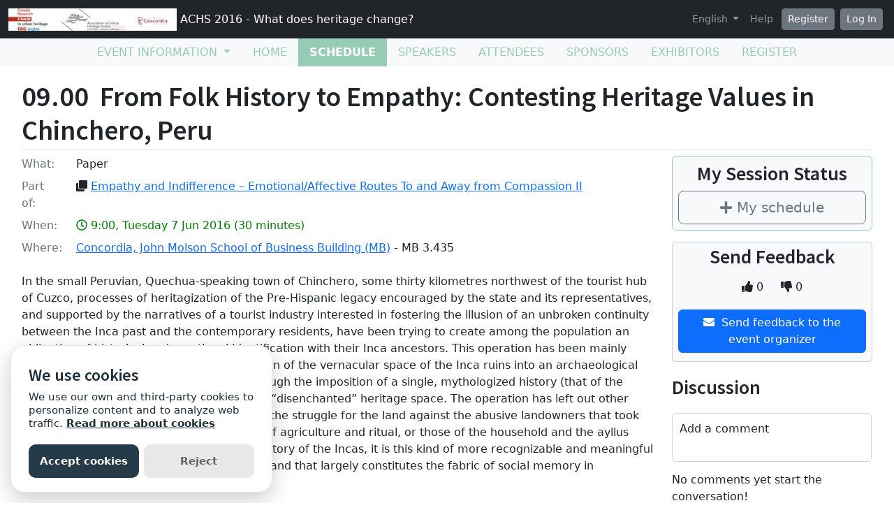

--- FILE ---
content_type: text/html; charset=utf-8
request_url: https://sites.grenadine.uqam.ca/sites/patrimoine/en/ACHS2016/schedule/866/09%2000%C2%A0%C2%A0From%20Folk%20History%20to%20Empathy%3A%20Contesting%20Heritage%20Values%20in%20Chinchero%2C%20Peru?view_setting=list
body_size: 22382
content:
<!DOCTYPE html>
<html lang="en">
  <head>
    <meta charset="utf-8">
<meta name="viewport" content="width=device-width, initial-scale=1.0">
<link rel="shortcut icon" type="image/ico" href="/sites/favicon.ico" />

<meta name="description" content="">
  <meta property="og:image" content="https://cust-images.grenadine.co/imgproxy/fit/375/375/sm/1/aHR0cHM6Ly9zMy5hbWF6b25hd3MuY29tL3B1YmxpYy5ncmVuYWRpbmUuY28vZ2xvYmFsLzQ0My83Mi8yODM2ODFkMS1hMTdlLTQ0MWEtODE5MC0wNDRjMDg2NTk4NWMuanBn.jpg"/>
<meta name="grenadine-event-type" content="sites"/>
<meta name="csrf-param" content="authenticity_token" />
<meta name="csrf-token" content="Ps8dfg-VM9epUQWxCdX0NleTrSglDE5zLTn0usKo7-vR_QIrxiEOMtQ_-BMraa_PcaKWC7WeCkea5UpBx-RwyQ" />


<link rel="canonical" href="https://sites.grenadine.uqam.ca/sites/patrimoine/en/ACHS2016/schedule/866">
<link rel="image_src" href="https://cust-images.grenadine.co/imgproxy/fit/375/375/sm/1/aHR0cHM6Ly9zMy5hbWF6b25hd3MuY29tL3B1YmxpYy5ncmVuYWRpbmUuY28vZ2xvYmFsLzQ0My83Mi8yODM2ODFkMS1hMTdlLTQ0MWEtODE5MC0wNDRjMDg2NTk4NWMuanBn.jpg"/>

<!-- javascript files -->
  <script src="https://cdnjs.cloudflare.com/ajax/libs/jquery/1.11.0/jquery.js"></script>
  <script src="https://cdnjs.cloudflare.com/ajax/libs/jqueryui/1.11.0/jquery-ui.min.js"></script>
<script src="https://cdnjs.cloudflare.com/ajax/libs/select2/3.5.4/select2.min.js"></script>
<script src="https://cdnjs.cloudflare.com/ajax/libs/popper.js/2.11.5/umd/popper.min.js"></script>
<script src="https://cdnjs.cloudflare.com/ajax/libs/bootstrap/5.2.0/js/bootstrap.bundle.min.js"></script>
<script src="https://cdnjs.cloudflare.com/ajax/libs/moment.js/2.29.1/moment-with-locales.min.js"></script>
<script src="https://cdnjs.cloudflare.com/ajax/libs/moment-timezone/0.5.32/moment-timezone-with-data-10-year-range.js"></script>
<script src="https://cdn.jsdelivr.net/npm/underscore@1.13.4/underscore-umd-min.js"></script>
<script src="https://cdnjs.cloudflare.com/ajax/libs/video.js/7.9.5/video.min.js"></script>
<script src="https://cdnjs.cloudflare.com/ajax/libs/videojs-contrib-hls/5.15.0/videojs-contrib-hls.min.js"></script>
<script src="https://cdnjs.cloudflare.com/ajax/libs/videojs-youtube/2.6.1/Youtube.min.js"></script>
<script src="https://cdn.jsdelivr.net/npm/js-cookie@2/src/js.cookie.min.js"></script>
<script src="https://cdnjs.cloudflare.com/ajax/libs/mark.js/8.11.1/jquery.mark.min.js"></script>
<script src="https://cdnjs.cloudflare.com/ajax/libs/sticky-kit/1.1.3/sticky-kit.min.js"></script>
<script src="https://cdnjs.cloudflare.com/ajax/libs/jquery.countdown/2.2.0/jquery.countdown.min.js"></script>
<script src="https://cdnjs.cloudflare.com/ajax/libs/corejs-typeahead/1.3.1/typeahead.bundle.min.js"></script>
<script src="https://static.grenadine.co/fontawesome5/js/all.min.js" data-cfasync="false"></script>
<script src="https://cdnjs.cloudflare.com/ajax/libs/backbone.js/1.4.1/backbone-min.js"></script>
<script src="https://cdnjs.cloudflare.com/ajax/libs/backbone.marionette/1.7.4/backbone.marionette.min.js"></script>
<script src="https://cdnjs.cloudflare.com/ajax/libs/backbone-forms/0.14.1/backbone-forms.min.js"></script>
<script src="https://cdnjs.cloudflare.com/ajax/libs/backbone-forms/0.14.1/editors/list.min.js"></script>

<script src="https://prodstatic.grenadine.co/sites/assets/application-be92048352c03e3a348ce25e0e1db7fd5cfca72e5f57d12b15d4b8eba013e6c3.js"></script>

  <script type='text/javascript'>
    //<![CDATA[
    window._auth_token_name = "#{request_forgery_protection_token}";
    window._auth_token = "#{form_authenticity_token}";
    //]]>
  </script>

<script type='text/javascript'>
  jQuery(document).ready(function() {
    moment.locale("en");
  });
</script>


<script src="https://static.grenadine.co/js/v1310uppy-20230511.min.js"></script>
<link href="https://static.grenadine.co/css/v1310uppy-20230511.min.css" rel="stylesheet"> 


<!-- stylesheets and other CSS -->
<link href="https://cdnjs.cloudflare.com/ajax/libs/select2/3.5.4/select2.min.css" rel="stylesheet"></link>
<link href="https://cdnjs.cloudflare.com/ajax/libs/select2-bootstrap-css/1.4.6/select2-bootstrap.min.css" rel="stylesheet"></link>
<link href="https://cdnjs.cloudflare.com/ajax/libs/bootstrap/5.2.0/css/bootstrap.min.css" rel="stylesheet"></link>
<link href="https://cdnjs.cloudflare.com/ajax/libs/video.js/7.9.5/video-js.min.css" rel="stylesheet"></link>
<link href='https://fonts.googleapis.com/css?family=Source+Sans+Pro:400,600,900' rel='stylesheet' type='text/css'>
<link rel="stylesheet" href="https://prodstatic.grenadine.co/sites/assets/application-7abb68f66fa3055b80ef00cc7fa9dd4e01abf579ac345711ee721cc173c956ba.css" media="all" />


  <style id="badgebook-css" type="text/css">
    #badgebook-nav-item, #badge-nav-item, #person-badgebook, #person-badge {
      display: none;
    }
  </style>
  <style id="participation-points-css" type="text/css">
    .participation-points-badge {
      display: none;
    }
  </style>

<title>09.00  From Folk History to Empathy: Contesting Heritage Values in Chinchero, Peru | Schedule | ACHS 2016 - What does heritage change?</title>

        <script src="https://cdn.jsdelivr.net/gh/manucaralmo/GlowCookies@3.1.7/src/glowCookies.min.js"></script>
  <script>
    glowCookies.start('en', { 
      style: 1,
      analytics: 'G-6TKJ9WVS3W',
      policyLink: 'https://grenadine.co/cookie-policy/',
      hideAfterClick: true
    });
  </script>

    
    
    <script src="https://prodstatic.grenadine.co/sites/vite/assets/application-DBfCPIOZ.js" crossorigin="anonymous" type="module"></script>
    <!--
      If using a TypeScript entrypoint file:
        vite_typescript_tag 'application'

      If using a .jsx or .tsx entrypoint, add the extension:
        vite_javascript_tag 'application.jsx'

      Visit the guide for more information: https://vite-ruby.netlify.app/guide/rails
    -->

  </head>
  <body lang="en" data-spy="scroll" data-target=".sidebar-nav" class="body_patrimoine-achs2016 uqam-ca">
    <a href="#main-screen-container" class="skip-to-main-content fw-bold text-decoration-none">Skip to main page content</a>
      <nav class="navbar navbar-expand-lg navbar-dark bg-dark sticky-lg-top" id="general-nav" style="z-index: 1002;">
  <div class="container-fluid flex-column flex-lg-row align-items-start align-items-lg-center">
    <a class="navbar-brand fs-6 text-truncate mw-100" href="/sites/patrimoine/en/ACHS2016/?view_setting=list" id="event-logo-href">
        <img src="https://cust-images.grenadine.co/imgproxy/fit/256/256/sm/1/aHR0cHM6Ly9zMy5hbWF6b25hd3MuY29tL3B1YmxpYy5ncmVuYWRpbmUuY28vZ2xvYmFsLzQ0My83Mi8yODM2ODFkMS1hMTdlLTQ0MWEtODE5MC0wNDRjMDg2NTk4NWMuanBn.jpg" alt="event logo" />
      ACHS 2016 - What does heritage change?
    </a>
    <div id='organizer-edit-button-wrapper'></div>
    <button class="navbar-toggler my-1" type="button" data-bs-toggle="collapse" data-bs-target="#general-nav-collapse-toggler" aria-controls="general-nav-collapse-toggler" aria-expanded="false" aria-label="Toggle navigation">
      <span class="navbar-toggler-icon"></span>
    </button>
    <div class="collapse navbar-collapse justify-content-lg-end" id="general-nav-collapse-toggler">
      <ul class="navbar-nav nonpublic-menu-items-area nav nav-pills d-flex flex-column flex-lg-row flex-lg-wrap align-items-start">
      </ul>
      <div class="navbar-nav align-items-lg-center">
          <li class="nav-item" id="cart-status-container"
    data-render="false"
    data-cross-domain="false">
</li>

          <div class="btn-group">
            <a class="nav-link dropdown-toggle" href="#" id="dropdown-lang-selector" role="button" data-bs-toggle="dropdown" aria-expanded="false">
              English
            </a>
            <ul class="dropdown-menu" aria-labelledby="dropdown-lang-selector">
                <li class='dropdown-language-en'>
                  <a class='dropdown-item' href="/sites/patrimoine/en/ACHS2016/schedule/866/09%2000%C2%A0%C2%A0From%20Folk%20History%20to%20Empathy%3A%20Contesting%20Heritage%20Values%20in%20Chinchero%2C%20Peru?view_setting=list">
                    English
                  </a>
                </li>
                <li class='dropdown-language-fr'>
                  <a class='dropdown-item' href="/sites/patrimoine/fr/ACHS2016/schedule/866/09%2000%C2%A0%C2%A0From%20Folk%20History%20to%20Empathy%3A%20Contesting%20Heritage%20Values%20in%20Chinchero%2C%20Peru?view_setting=list">
                    French
                  </a>
                </li>
            </ul>
          </div>
          <a class="nav-link me-1" href="/sites/patrimoine/en/ACHS2016/help?view_setting=list" target="_help">Help</a>
          <div id='register-place'></div>
        <div id='login-place'></div>
      </div>
    </div>
  </div>
</nav>

      <div id="sites-user-menu">
  <nav class="navbar navbar-expand-lg navbar-default bg-light" id="grenadine-sites-menu" style="z-index: 1000;">
    <div class="container-fluid">
      <button class="navbar-toggler my-2" type="button" data-bs-toggle="collapse" data-bs-target="#collapse-submenu" aria-controls="conference-nav-collapse" aria-expanded="false" aria-label="Toggle navigation">
        <span class="navbar-toggler-icon"></span>
      </button>
      <div class="collapse navbar-collapse justify-content-center align-content-center" id="collapse-submenu">
        <ul class="nav nav-pills d-flex flex-column flex-lg-row flex-wrap justify-content-center" id="sites-sub-menu">
              <li class="nav-item dropdown  PUB" aria-labelledby="Event information-dropdown">
                <a class="nav-link dropdown-toggle" href="#" id="Event information-dropdown" role="button" data-bs-toggle="dropdown" aria-expanded="false">
                  <span class="">Event information</span>
                </a>
                <ul class="dropdown-menu">
                    <li>
                      <a class="dropdown-item" href="" >
                        
                      </a>
                    </li>
                    <li>
                      <a class="dropdown-item" href="https://sites.grenadine.uqam.ca/sites/patrimoine/en/ACHS2016/pages/4" >
                        Welcome
                      </a>
                    </li>
                    <li>
                      <a class="dropdown-item" href="https://sites.grenadine.uqam.ca/sites/patrimoine/en/ACHS2016/pages/5" >
                        Mot de bienvenue
                      </a>
                    </li>
                    <li>
                      <a class="dropdown-item" href="https://sites.grenadine.uqam.ca/sites/patrimoine/en/ACHS2016/pages/6" >
                        Scientific Argument
                      </a>
                    </li>
                    <li>
                      <a class="dropdown-item" href="https://sites.grenadine.uqam.ca/sites/patrimoine/en/ACHS2016/pages/7" >
                        General Presentation | Présentation générale
                      </a>
                    </li>
                </ul>
              </li>
                <li class=" PUB">
                  <a class="nav-link" href="https://sites.grenadine.uqam.ca/sites/patrimoine/en/ACHS2016/home" >
                    <span class="100-menu-home">Home</span>
                  </a>
                </li>
                <li class="active PUB">
                  <a class="nav-link" href="https://sites.grenadine.uqam.ca/sites/patrimoine/en/ACHS2016/schedule" >
                    <span class="100-menu-schedule">Schedule</span>
                  </a>
                </li>
                <li class=" PUB">
                  <a class="nav-link" href="https://sites.grenadine.uqam.ca/sites/patrimoine/en/ACHS2016/participants" >
                    <span class="100-menu-speakers">Speakers</span>
                  </a>
                </li>
                <li class=" PUB">
                  <a class="nav-link" href="https://sites.grenadine.uqam.ca/sites/patrimoine/en/ACHS2016/attendees" >
                    <span class="100-menu-attendees">Attendees</span>
                  </a>
                </li>
                <li class=" PUB">
                  <a class="nav-link" href="https://sites.grenadine.uqam.ca/sites/patrimoine/en/ACHS2016/sponsors" >
                    <span class="100-menu-sponsors">Sponsors</span>
                  </a>
                </li>
                <li class=" PUB">
                  <a class="nav-link" href="https://sites.grenadine.uqam.ca/sites/patrimoine/en/ACHS2016/exhibitors" >
                    <span class="100-menu-exhibitors">Exhibitors</span>
                  </a>
                </li>
                <li class=" PUB">
                  <a class="nav-link" href="https://sites.grenadine.uqam.ca/sites/patrimoine/en/ACHS2016/register" >
                    <span class="register-menu-button">Register</span>
                  </a>
                </li>
        </ul>
      </div>
    </div>
  </nav>
</div>

      <div class="voffset20"></div>
    <div id="main-screen-container" class="container-fluid ">
      <div id="error-messages-container" data-spy="affix" data-offset-top="120">
        <div class="row">
          <div class="col-md-12">
              <!--  esi-code-was-here -->
              
          </div>
        </div>
      </div>

      
  
  
  <center class="schedule-spinner"><i class="fa fa-spinner fa-4x fa-pulse"></i></center>

  <div class="row">
    <div class="col-12">
      <h1 class="border-bottom pb-1">09.00  From Folk History to Empathy: Contesting Heritage Values in Chinchero, Peru</h1>


      <div class="card session-element-container-wrapper-mobile text-center rounded bg-light border-accent mb-3 p-2">
        <h3>My Session Status</h3>
        <div class="person-session-status-container hidden">
          <button type="button" class="person-session-status-btn btn btn-lg w-100" data-bs-toggle="dropdown" data-bs-session-id="866"></button>
          <ul class="dropdown-menu dropdown-menu-end">
            <li><a class="person-session-status-action-btn dropdown-item" data-bs-session-id="866"></a></li>
          </ul>
        </div>
        <div class="session-registration-status-container ticket-statuses text-small " data-session-id="866">
  <span class="tickets tickets-available hidden">Tickets available</span>
  <span class="tickets tickets-space hidden"></span>
  <div class="tickets tickets-future hidden"></div>
  <div class="registration-status">
    <div class="signup-capacity-remaining-container hidden">
      <span class="registrations-available"></span>
      <span class="waitlist-available"></span>
    </div>
  </div>
</div>
      </div>

      <div class="row">
        <div class="col-md-9">
          <div class="item-detail-container">
              <div class="row mb-2">
                <div class="col-2 col-md-1">
                  <div class="item-detail-format">
                    <span class="text-muted">What:</span>
                  </div>
                </div>
                <div class="col-10 col-md-11">
                  Paper
                </div>
              </div>
              <div class="row mb-2">
                <div class="col-2 col-md-1">
                  <div class="item-detail-parent"><span class="text-muted">Part of:</span></div>
                </div>
                <div class="col-10 col-md-11">
                  <i class="fa fa-clone"></i>
                  <a href="/sites/patrimoine/en/ACHS2016/schedule/179/Empathy%20and%20Indifference%20%E2%80%93%20Emotional%20Affective%20Routes%20To%20and%20Away%20from%20Compassion%20II?view_setting=list">Empathy and Indifference – Emotional/Affective Routes To and Away from Compassion II</a>
                </div>
              </div>
                <div class="row mb-2">
                  <div class="col-2 col-md-1">
                    <div class="item-detail-datetime">
                      <span class="text-muted">When:</span>
                    </div>
                  </div>
                  <div class="col-10 col-md-11">
                    <span class="time-muted">
                      <i class="far fa-clock"></i>
                      9:00, Tuesday 7 Jun 2016
                      (30 minutes)
                      <span class="session-published-start-date-time hidden" data-datetime='2016-06-07T13:00:00Z'></span>
                      <div class="person-home-timezone"></div>
                    </span>
                  </div>
                </div>

              <div class="row mb-2">
                <div class="col-2 col-md-1">
                  <div class="item-detail-where">
                    <span class="text-muted">Where:</span>
                  </div>
                </div>
                <div class="col-10 col-md-11">

                  <!-- Display phyiscal location data for session if exists -->
                        <a href="https://sites.grenadine.uqam.ca/sites/patrimoine/en/ACHS2016/venues/12/Concordia%2C_John_Molson_School_of_Business_Building_%28MB%29">Concordia, John Molson School of Business Building (MB)</a>
                      - MB 3.435

                </div>
              </div>
          </div>

            <div class="item-detail-description my-4">
              <p>In the small Peruvian, Quechua-speaking town of Chinchero, some thirty kilometres northwest of the tourist hub of Cuzco, processes of heritagization of the Pre-Hispanic legacy encouraged by the state and its representatives, and supported by the narratives of a tourist industry interested in fostering the illusion of an unbroken continuity between the Inca past and the contemporary residents, have been trying to create among the population an obligation of historical and emotional identification with their Inca ancestors. This operation has been mainly effected through the territorial transformation of the vernacular space of the Inca ruins into an archaeological site for tourism consumption, as well as through the imposition of a single, mythologized history (that of the Incas) in this now ideologically cleansed and “disenchanted” heritage space. The operation has left out other histories grounded in grassroots events, like the struggle for the land against the abusive landowners that took place during colonial times, or the histories of agriculture and ritual, or those of the household and the ayllus (communities), etc. More than the distant history of the Incas, it is this kind of more recognizable and meaningful folk history that people remember the most and that largely constitutes the fabric of social memory in Chinchero. </p>

<p>It is precisely, I will argue, folk history that forms the basis for local heritage values that, unlike what happens with the Inca remains, express intense affective ties with the physicality of other non-archaeological spaces. Such is the case with the colonial temple, which, in spite of the efforts from the Ministry of Culture to make people value the Inca heritage above all, elicits among the villagers a much more empathic response. Reasons for this emotional identification, which contrasts with the apparent indifference with respect to the archaeological site, encompass the historical participation of the community and of its forefathers in its construction, regular maintenance and care through the long-standing institution of mayordomía, the importance granted to labour and materiality, the celebration of biographical events, religious practices and faith, etc. The point is that, unlike with the Inca site, where contact with the residents has been largely suppressed through restrictive heritage conservation practices, contact with the temple has been uninterrupted in time and has been tightly linked to the more familiar and intimate sphere of the town's micro-history, as well as to individual and collective subjectivities, rather than to the grand narratives in which Inca history is often enveloped. It is precisely the affective power contained in contact with folk history that led in 2013 to a public uproar and subsequent concerted communal political action against alleged attempts by the archbishopric to claim ownership over the temple and privatize it for touristic exploitation, as they had done before with other emblematic religious buildings in Cuzco. </p>

<p>In light of these developments, I will explore how the people of Chinchero are contesting official versions of heritage and history by foregrounding the emotional power of their own heritage values. Methodologically, this paper will draw from a twelve-month period of fieldwork that led the author to approach heritage values from local perspectives grounded on the experience of a lived landscape where, unlike in an official history written in the books, meaningful historical events are inscribed and remembered through oral history, ritual and performance. The focus on the landscape and the embedment of folk history in it, invited in turn further exploration of the emotional/political component of heritage through closely related topics such as territoriality, sense of place, and the politics of space, all of them dimensions that inform local narratives as well as social practices, and that feature prominently at the core of heritage experiences and conceptualizations among the people of Chinchero.</p>

            </div>

          <!-- Speakers assignments section -->
          <div class="d-flex flex-wrap justify-content-center my-5">
              <div class="mx-4 my-2 d-flex flex-column justify-content-center align-items-center">
                <div style="width: 90px; height: 90px;">
                  <a href="https://sites.grenadine.uqam.ca/sites/patrimoine/en/ACHS2016/people/402/Pablo%20Garcia?view_setting=list">
                    <img class="img-fluid rounded-circle" src="https://cust-images.grenadine.co/imgproxy/fill/256/256/sm/1/aHR0cHM6Ly9zMy5hbWF6b25hd3MuY29tL3B1YmxpYy5ncmVuYWRpbmUuY28vZ2xvYmFsLzQ0My83Mi82MTgwODFkYi02MjUxLTRhZGItODhlZi0zNTgwNzc0OTJhMTkuanBn.jpg" loading="lazy">
                  </a>
                </div>
                <a href="https://sites.grenadine.uqam.ca/sites/patrimoine/en/ACHS2016/people/402/Pablo%20Garcia?view_setting=list" class="text-decoration-none">
                  <p class="text-dark text-small mb-0">Dr. Pablo Garcia</p>
                </a>
                <div class="badge rounded-pill bg-info">Participant</div>
              </div>
          </div>

          



          <!-- People registered for the session -->

        </div>

        <div class="col-md-3">
          <div class="card session-element-container-wrapper text-center rounded bg-light border-accent mb-3 p-2">
            <h3>My Session Status</h3>
            <div class="person-session-status-container hidden">
              <button type="button" class="person-session-status-btn btn btn-lg w-100" data-bs-session-id="866"></button>
              <ul class="dropdown-menu dropdown-menu-end">
                <li><a class="person-session-status-action-btn dropdown-item" data-bs-session-id="866"></a></li>
              </ul>
            </div>
            <div class="session-registration-status-container ticket-statuses text-small " data-session-id="866">
  <span class="tickets tickets-available hidden">Tickets available</span>
  <span class="tickets tickets-space hidden"></span>
  <div class="tickets tickets-future hidden"></div>
  <div class="registration-status">
    <div class="signup-capacity-remaining-container hidden">
      <span class="registrations-available"></span>
      <span class="waitlist-available"></span>
    </div>
  </div>
</div>
          </div>

            <div class="d-flex flex-column align-items-center card bg-light rounded px-2 py-1 mt-3" id="session-organizer-feedback">

              <h3>Send Feedback</h3>

                <div class="mb-2" id="ratings-area">
                  <div class="btn-group ratings-group" id="babel-ratings-area" data-babel-ratings="true" data-babel-rated-id="866">
                    <button class="btn btn-md rating-likes">
                      <i class="fa fa-thumbs-up"></i>
                      <span class="number-of-likes">
                        0
                      </span>
                    </button>
                    <button class="btn btn-md rating-dislikes">
                      <i class="fa fa-thumbs-down"></i>
                      <span class="number-of-dislikes">
                        0
                      </span>
                    </button>
                  </div>
                </div>

                  <button id="item-evaluation-btn" class="btn btn-md btn-primary share-button text-center mb-2"
                    data-babel-evaluations="true"
                    data-babel-evaluated-id="866">
                    <i class="fa fa-envelope"></i>
                    <span class="btn-caption">&nbsp;Send feedback to the event organizer</span>
                  </button>
            </div>

            <div id="session-discussion">
              <section id="babel-comments-section" data-babel-comments="true" data-babel-link-id="866" data-babel-link-type="Session">
              </section>
            </div>
        </div>
      </div>
    </div>
  </div>

  <script type="text/javascript">

  var personStatus;

  function handleResponse(user_status, response) {
    var schedule = response.get('schedule');
    var registrableSessions = MySchedule.AppManager.getRegistrableSessions();
    var registrableSessionsIds = registrableSessions.map(
      function(session) {
        return session.get('id');
      }
    );
    var sessionAvailabilities = MySchedule.AppManager.getSessionAvailabilities();
    var availableTicketSessionIds = [];
    var futureTicketSessionIds = [];
    
    if (sessionAvailabilities && sessionAvailabilities['tickets']) {
      availableTicketSessionIds = sessionAvailabilities['tickets']['current']
        .filter((ticketType) => { return ticketType['ticket_space'] > 0; })
        .map((ticketType) => { return ticketType['session_id']; });
      
      futureTicketSessionIds = sessionAvailabilities['tickets']['future']
        .filter((ticketType) => { return ticketType['ticket_space'] > 0; })
        .map((ticketType) => { return ticketType['session_id']; });
    }

    var sessionConstraints = sessionAvailabilities['constraints'];
    var constrainedSessionIds = [];

    if (sessionConstraints) {
      let ticketTypeSessionIds = sessionConstraints['ticket_type_constraints']
        .map(constraint => constraint['session_id']);

      let membershipPlanSessionIds = sessionConstraints['membership_plan_constraints']
        .map(constraint => constraint['session_id']);

      constrainedSessionIds = [...new Set([...ticketTypeSessionIds, ...membershipPlanSessionIds])];
    }

    var heldTicketTypeIds = user_status.get('held_ticket_types')?.map(ticket_type => ticket_type.id) || [];
    var heldMembershipPlanIds = user_status.get('held_membership_plans')?.map(membership_plan => membership_plan.id) || [];

    var sessionConstraintMet = sessionConstraints['ticket_type_constraints'].some(constraint =>
      heldTicketTypeIds.includes(constraint['ticket_type_id'])
    ) || sessionConstraints['membership_plan_constraints'].some(constraint =>
      heldMembershipPlanIds.includes(constraint['membership_plan_id'])
    );

    var $personSessionStatusContainers = $('.person-session-status-container');

    if ($personSessionStatusContainers.length > 0) {
      _.each($personSessionStatusContainers, function(statusContainer) {
        var $statusButton = $(statusContainer).find('.person-session-status-btn');
        var $actionButton = $(statusContainer).find('.person-session-status-action-btn');
        var itemId = $statusButton.data('bs-session-id');
        var itemScheduleEntries = schedule ? schedule.filter((scheduleEntry) => scheduleEntry.id == itemId) : [];
        
        $actionButton.attr('data-bs-person-id', user_status.get('person_id'));

        $statusButton.removeClass('btn-success btn-outline-secondary btn-warning btn-secondary');

        // Initialize flags to determine the state
        var foundRole = false;

        _.each(itemScheduleEntries, function(scheduleEntry) {
          // Existing Participant or Staff role
          if ((scheduleEntry.role_type == 'PARTICIPANT' || scheduleEntry.role_type == 'STAFF')) {
            setPersonSessionStatus($statusButton, `<i class="fa fa-check"></i> <span class="session-status-button-text">${scheduleEntry.role_display_name}</span>`, 'btn-success', $actionButton, `Remove from My Schedule`);
            setSessionStatusModal($actionButton, scheduleEntry.role, scheduleEntry.role_type, 'Remove');
            foundRole = true;
            return false; // Exit the loop
          }
        });

        if (!foundRole && registrableSessionsIds.includes(itemId)) {
          var registrableSession = registrableSessions.get(itemId);
          
          _.each(itemScheduleEntries, function(scheduleEntry) {
            if (scheduleEntry.role == 'Signed up') {
              let registrationSessionInfo = registrableSessions.find(entry => entry.id == scheduleEntry.id);
              // Existing Ticketed Sign up role
              if (registrationSessionInfo && ['true', true, '1', 1].includes(registrationSessionInfo.get('ticket_required'))) {
                setPersonSessionStatus($statusButton, `<i class="fa fa-check"></i><span class="session-status-button-text">${scheduleEntry.role_display_name}</span>`, 'btn-success', $actionButton, `Remove from My Schedule`);
                setSessionStatusModal($actionButton, scheduleEntry.role, 'Ticketed Signup', 'Remove');
              // Existing Simple Sign up role
              } else if (registrableSession.get('signup_required')) {
                setPersonSessionStatus($statusButton, `<i class="fa fa-check"></i><span class="session-status-button-text">${scheduleEntry.role_display_name}</span>`, 'btn-success', $actionButton, `Remove from My Schedule`);
                setSessionStatusModal($actionButton, scheduleEntry.role, scheduleEntry.role_type, 'Remove');
              }
              foundRole = true;
              return false; // Exit the loop
            } else if (scheduleEntry.role == 'Waitlisted') {
              setPersonSessionStatus($statusButton, `<i class="fa fa-clock"></i><span class="session-status-button-text">${scheduleEntry.role_display_name}</span>`, 'btn-warning', $actionButton, `Remove from My Schedule`);
              setSessionStatusModal($actionButton, scheduleEntry.role, scheduleEntry.role_type, 'Remove');
              foundRole = true;
              return false; // Exit the loop
            }
          });

          if (!foundRole) {            
            if (registrableSession.get('reg_space') > 0) { 
              if (registrableSession.get('ticket_required') && availableTicketSessionIds.includes(itemId)) {
                // Session signup constraints not met
                if (constrainedSessionIds.includes(itemId) && !sessionConstraintMet) {
                  setPersonSessionStatus($statusButton, `<i class="fa fa-ticket"></i><span class="session-status-button-text">Get ticket</span>`, 'btn-outline-secondary', $actionButton, `Get ticket`);
                  setSessionStatusModal($actionButton, 'Signed up', 'Audience', 'Constraint');
                // Purchase Ticket to create Signed up role
                } else {
                  setPersonSessionStatus($statusButton, `<i class="fa fa-ticket"></i><span class="session-status-button-text">Get ticket</span>`, 'btn-outline-secondary', $actionButton, `Get ticket`);
                  setSessionStatusModal($actionButton, 'Signed up', 'Audience', 'Buy Tickets');
                }
              } else if (registrableSession.get('ticket_required')) {
                // Future tickets not yet available
                if (futureTicketSessionIds.includes(itemId)) {
                  setPersonSessionStatus($statusButton, `<i class="fas fa-hand-paper"></i><span class="session-status-button-text">Available Soon</span>`, 'btn-secondary', $actionButton, null);
                // Promo codes required
                } else if (registrableSession.get('nbr_coupons_required') > 0) {
                  setPersonSessionStatus($statusButton, `<i class="fas fa-exclamation-triangle"></i><span class="session-status-button-text">Limited capacity</span>`, 'btn-warning', $actionButton, null);
                // Tickets full capacity
                } else {
                  setPersonSessionStatus($statusButton, `<i class="fas fa-hand-paper"></i><span class="session-status-button-text">Full Capacity</span>`, 'btn-secondary', $actionButton, null);
                }
                if ($statusButton.length > 0) {
                  $statusButton.prop('disabled', true);
                }
              } else if (true) {
                // Session signup constraints not met
                if (constrainedSessionIds.includes(itemId) && !sessionConstraintMet) {
                  setPersonSessionStatus($statusButton, `<i class="fa fa-plus"></i><span class="session-status-button-text">My Schedule</span>`, 'btn-outline-secondary', $actionButton, `Add to My Schedule`);
                  setSessionStatusModal($actionButton, 'Signed up', 'Audience', 'Constraint');
                // Create Signed up role
                } else {
                  setPersonSessionStatus($statusButton, `<i class="fa fa-plus"></i><span class="session-status-button-text">My Schedule</span>`, 'btn-outline-secondary', $actionButton, `Add to My Schedule`);
                  setSessionStatusModal($actionButton, 'Signed up', 'Audience', 'Add');
                }        
              } 
            } else if (registrableSession.get('waitlist_space') > 0) {
              if (true) {
                // Session signup constraints not met
                if (constrainedSessionIds.includes(itemId) && !sessionConstraintMet) {
                  setPersonSessionStatus($statusButton, `<i class="fa fa-plus"></i><span class="session-status-button-text">My Schedule</span>`, 'btn-outline-secondary', $actionButton, `Add to My Schedule`);
                  setSessionStatusModal($actionButton, 'Waitlisted', 'Audience', 'Constraint');
                // Create Waitlisted role
                } else {
                  setPersonSessionStatus($statusButton, `<i class="fa fa-plus"></i><span class="session-status-button-text">My Schedule</span>`, 'btn-outline-secondary', $actionButton, `Add to My Schedule`);
                  setSessionStatusModal($actionButton, 'Waitlisted', 'Audience', 'Add');
                }
              }
            // Sign ups & Waitlist full capacity
            } else {
              setPersonSessionStatus($statusButton, `<i class="fas fa-hand-paper"></i><span class="session-status-button-text">Full Capacity</span>`, 'btn-secondary', $actionButton, null);
              if ($statusButton.length > 0) {
                $statusButton.prop('disabled', true);
              }
            }
          }
        } else if (!foundRole) {
          _.each(itemScheduleEntries, function(scheduleEntry) {
            // Existing Walk-in role
            if (scheduleEntry.role == 'Walk-in') {
              setPersonSessionStatus($statusButton, `<i class="fa fa-check"></i><span class="session-status-button-text">${scheduleEntry.role_display_name}</span>`, 'btn-success', $actionButton, `Remove from My Schedule`);
              foundRole = true;
              return false; // Exit the loop
            // Existing Favorited role
            } else if (scheduleEntry.role == 'Favorited') {
              setPersonSessionStatus($statusButton, `<i class="fa fa-check"></i><span class="session-status-button-text">${scheduleEntry.role_display_name}</span>`, 'btn-success', $actionButton, `Remove from My Schedule`);
              setSessionStatusModal($actionButton, scheduleEntry.role, scheduleEntry.role_type, 'Remove');
              foundRole = true;
              return false; // Exit the loop
            // Existing role
            } else if (scheduleEntry.role) {
              setPersonSessionStatus($statusButton, `<i class="fa fa-check"></i><span class="session-status-button-text">${scheduleEntry.role_display_name}</span>`, 'btn-success', $actionButton, `Remove from My Schedule`);
              foundRole = true;
              return false; // Exit the loop
            } 
          });

          // Create Favorited role
          if (!foundRole && true) {
            setPersonSessionStatus($statusButton, `<i class="fa fa-plus"></i><span class="session-status-button-text">My schedule</span>`, 'btn-outline-secondary', $actionButton, `Add to My Schedule`);
            setSessionStatusModal($actionButton, 'Favorited', 'Audience', 'Add');
          }
        }
      });
    };
  }

  function getUserScheduleInfoContent(user_status) {
    personStatus = user_status;
    GrenadineSites.reload_model('user_schedule_status', {time_now: Date.now()});
    GrenadineSites.register_done_callback(
      'user_schedule_status',
      function(response) {
        setTimeout(() => {
          handleResponse(user_status, response)
        }, 1000);
      }
    );
  };

  function setPersonSessionStatus($statusButton, statusContent, statusClass, $actionButton, actionContent) {
    $statusButton.parent().removeClass('hidden');
    $statusButton.html(statusContent);
    $statusButton.addClass(statusClass);
    if (actionContent == null) {
      $statusButton.next().hide();
    } else {
      $statusButton.attr('data-bs-toggle', 'dropdown');
      $actionButton.html(actionContent);
    }
  };

  function setSessionStatusModal($actionButton, roleName, roleType, action) {
    $actionButton.attr('data-bs-toggle', 'modal');
    $actionButton.attr('data-bs-target', '#session_status_modal');
    $actionButton.attr('data-bs-role-name', roleName);
    $actionButton.attr('data-bs-role-type', roleType);
    $actionButton.attr('data-bs-action', action);
  };

  $(document).ready(function(){
    var args = {};
    MySchedule.AppManager.setUserScheduleInfo(getUserScheduleInfoContent, args);
    const sessionStatusModal = document.getElementById('session_status_modal');
    let $actionButton;
    if (sessionStatusModal) {
      sessionStatusModal.addEventListener('show.bs.modal', event => {
        $actionButton = event.relatedTarget;
        const sessionId = $actionButton.getAttribute('data-bs-session-id');
        const personId = $actionButton.getAttribute('data-bs-person-id');
        const entryRole = $actionButton.getAttribute('data-bs-role-name');
        const entryRoleType = $actionButton.getAttribute('data-bs-role-type');
        const action = $actionButton.getAttribute('data-bs-action');        
        const modalTitle = sessionStatusModal.querySelector('.modal-title');
        const modalBody = sessionStatusModal.querySelector('.modal-body');
        const modalActionButton = sessionStatusModal.querySelector('#session_status_action_button');
        const modalDismissButton = sessionStatusModal.querySelector('.session-modal-dismiss-btn');

        modalActionButton.setAttribute('data-bs-session-id', sessionId);
        modalActionButton.setAttribute('data-bs-action', action);
        modalActionButton.setAttribute('data-bs-role-name', entryRole);
        $(modalActionButton).show();
        
        if (action == 'Buy Tickets') {
          modalTitle.textContent = `Get ticket`;
          let sessionTicketRenderUrl = "https://sites.grenadine.uqam.ca/sites/patrimoine/en/ACHS2016" + '/session_ticket_renderer/' + sessionId;
          $.ajax({
            url: sessionTicketRenderUrl,
            async: false,
            success: function(result) {
              var template = result.session_ticket;
              if (modalBody) {
                $(modalBody).html(`
                  <p>This session requires a ticket to attend. Get a ticket?</p>
                  ${template}
                `);
              }
              $('.btn-success.add-to-cart-btn').hide();
              $(modalActionButton).html(`
                <i class="far fa-cart-plus" style="pointer-events: none;"></i> 
                <span class="add-to-cart-btn-label" style="pointer-events: none;">Add to cart</span>
              `);
              AppUtils.eventAggregator.on('add-session-ticket-to-cart', function() {
                console.log('form: ', $('.add-to-cart-form'));
                let $form = $('.add-to-cart-form');
                if (!$form.find('#ticket_type_id').val()) {
                  $form.find('.message-feedback').html("Please select one")
                }
                else {
                  $form.submit();
                }
              });
            }
          });
        } else if (!personId) {
          modalTitle.textContent = `Log In Required`;
          modalActionButton.textContent = `Log in`;
          modalBody.textContent = `You must be logged in to perform this action.`;
        } else if (action == 'Add') {
          if ((['Signed up', 'Waitlisted']).includes(entryRole) && (true && !personStatus.get('registered'))) {
            modalTitle.textContent = `Event Registration Required`;
            modalActionButton.textContent = `Register`;
            modalBody.textContent = `You must be registered to ACHS 2016 - What does heritage change? to perform this action.`;
          } else {
            modalTitle.textContent = `Add to My Schedule`;
            if (entryRole == 'Favorited') {
              modalBody.textContent = `This session is open to all participants. Add it to your schedule as a favorite?`;
              modalActionButton.textContent = `Add`;
            } else if (entryRole == 'Waitlisted') {
              modalBody.textContent = `This session requires signing up, but there are no spaces remaining. Would you like to join the waitlist?`;
              modalActionButton.textContent = `Join Waitlist`;
            } else {
              modalBody.textContent = `This session requires signing up. Sign up and add to your schedule?`;
              modalActionButton.textContent = `Sign Up`;
            }
          }
        } else if (action == 'Remove') {
          modalTitle.textContent = `Remove from My Schedule`;
          if (entryRoleType == 'PARTICIPANT' || entryRoleType == 'STAFF') {
            $(modalDismissButton).attr('aria-label', 'Close');
            $(modalDismissButton).html('Close');
            modalBody.textContent = `This session can only be removed from your schedule by the event organizer. Contact the event organizer to remove it.`;
            $(modalActionButton).hide();
          } else if (entryRole == 'Walk-in') {
            $(modalDismissButton).attr('aria-label', 'Close');
            $(modalDismissButton).html('Close');
            modalBody.textContent = `You cannot remove a walk-in from your schedule. A walk-in entry means that you were "scanned in" while entering a physical session, or you were "scanned in" while entering a virtual session.`;
            $(modalActionButton).hide();
          } 
          else if (entryRoleType == 'Ticketed Signup') {
            modalBody.textContent = `Are you sure you want to remove this ticketed session from your schedule? Removing this session will cancel all tickets purchased for it.`;
            modalActionButton.textContent = `Remove`;
          } else {
            modalBody.textContent = `Remove this session from your schedule?`;
            modalActionButton.textContent = `Remove`;
          }
        } else if (action == 'Constraint') {
          modalTitle.textContent = `Requirements Needed to Register`;
          modalBody.textContent = `You don't meet the requirements to signup for this session. Visit the Registration page to complete the necessary steps.`;
          modalActionButton.textContent = `Go to Registration`;
        }
      });

      $('#session_status_modal').on('hidden.bs.modal', function() {
        AppUtils.eventAggregator.off('add-session-ticket-to-cart');
      });

      $('#session_status_action_button').on("click", function() {
        const action = $('#session_status_action_button').attr('data-bs-action');
        const sessionId = $('#session_status_action_button').attr('data-bs-session-id');
        const entryRole = $('#session_status_action_button').attr('data-bs-role-name');
          if (action == 'Buy Tickets') {
            AppUtils.eventAggregator.trigger('add-session-ticket-to-cart');
          } else if (!($actionButton && $actionButton.getAttribute('data-bs-person-id'))) {
            window.location.href = `https://sites.grenadine.uqam.ca/sites/patrimoine/en/ACHS2016/login/username`;
          } else if (['Add', 'Remove'].includes(action)) {
            console.log("remove action")
            if (action == 'Add' && (['Signed up', 'Waitlisted']).includes(entryRole) && (true && !personStatus.get('registered'))) {
              window.location.href = `https://sites.grenadine.uqam.ca/sites/patrimoine/en/ACHS2016/register`;
            } else { 
              $('.schedule-spinner').fadeIn();
              var url = action == 'Add' ? 'https://sites.grenadine.uqam.ca/sites/patrimoine/en/ACHS2016/svc/schedules/add/' + sessionId : 'https://sites.grenadine.uqam.ca/sites/patrimoine/en/ACHS2016/svc/schedules/remove/' + sessionId;
              $.ajax({
                url: url,
                data: {role_name: entryRole},
                success: function(response) {
                  GrenadineSites.reload_model('person_status');
                  console.log('add success.....response: ', response);
                  var passedOverallResult = true;
                  var reasonMessages = '';

                  if (Array.isArray(response)) {
                    passedOverallResult = response.length > 0 && response[response.length - 1]['overall_result'];
                    if (!passedOverallResult) {
                      var reasons = response.length > 0 && response[response.length - 1]['reasons'];
                      var failedReasons = reasons.filter(function(reason){
                        return !reason['reason_passed']
                      });
                      reasonMessages = failedReasons.map(function(reason) {
                        return reason['reason_message']
                      }).join(', ');
                    }
                  }
                  console.log('passedOverallResult: ', passedOverallResult);
                  console.log('reasonMessages: ', reasonMessages);
                  MySchedule.AppManager.setUserScheduleInfo(getUserScheduleInfoContent, {exclude_register_model: true});
                  if (!passedOverallResult) {
                    const modalBody = sessionStatusModal.querySelector('.modal-body');
                    const modalActionButton = sessionStatusModal.querySelector('#session_status_action_button');
                    modalBody.textContent = reasonMessages;
                    $(modalActionButton).hide();
                  }
                  else {                    
                    $('#session_status_modal').modal('hide');
                  }
                  _.delay(function() {
                    $('.schedule-spinner').fadeOut();
                  }, 2000);
                }
              });
            }
          } else if (action == 'Constraint') {
            window.location.href = `https://sites.grenadine.uqam.ca/sites/patrimoine/en/ACHS2016/register?filter_constraints_session_id=${sessionId}&filter_ticket_session_id=${sessionId}`;
          }
      });
    }


    $('.card-title').on('click', function(e){
      e.preventDefault();
        location.href = $(e.target).attr('href');
    });

  });
</script>

  <script id="myschedule-ajax-scripts" type="text/javascript">
  var MySchedule = new Marionette.Application();
  var userStatus = null;

  MySchedule.AppManager = (function(Backbone) {

    var myScheduleCount = 0 + $('#myschedule-count').html();

    var RegistrableSession = Backbone.Model.extend({
      url: function () {
        return "https://sites.grenadine.uqam.ca/sites/patrimoine/en/ACHS2016" + '/registrable_session_capacity/' + this.get("id");
      },
      defaults: {
        id: null,
        title: "",
        in_schedule: false,
        registered: false,
        waitlisted: false,
        reg_space: 0,
        waitlist_space: 0
      }
    });

    var RegistrableSessionCollection = Backbone.Collection.extend({
      model : RegistrableSession,
      url : "https://sites.grenadine.uqam.ca/sites/patrimoine/en/ACHS2016/registrable_sessions"
    });

    UserScheduleModel = Backbone.Model.extend({});

    function setUserScheduleInfo(action, args) {
      GrenadineSites.register_done_callback(
        'person_status',
        function(user_status) {
          if (!userStatus) userStatus = user_status;
          var schedule_url = user_status.get('schedule');
          if (!schedule_url) {
            schedule_url = "https://sites.grenadine.uqam.ca/sites/patrimoine/en/ACHS2016/svc/schedules/login_req";
          }
          var userScheduleModel = new UserScheduleModel();
          userScheduleModel.url = schedule_url;
          if (!args.exclude_register_model) {
            GrenadineSites.register_model('user_schedule_status', userScheduleModel);
          }
          action(user_status);
        }
      );
    };

    var registrableSessions = new RegistrableSessionCollection();
    var sessionAvailabilities;
    
    $.ajax({
      url : "https://sites.grenadine.uqam.ca/sites/patrimoine/en/ACHS2016/session_availabilities.json",
      async: false
    }).done(function(response) {
      sessionAvailabilities = response;
    });

    function toggleSessionRegistrationInfo(collection) {
      var $regStatusContainers = $('.session-registration-status-container');
      var sessionAvailabilities = MySchedule.AppManager.getSessionAvailabilities();
      var sessionWithTickets = [];

      if (sessionAvailabilities && sessionAvailabilities.tickets) {
        sessionWithTickets = [...sessionAvailabilities.tickets.current, ...sessionAvailabilities.tickets.future, ...sessionAvailabilities.tickets.past].map(function(obj){
          return obj.session_id;
        })
      }

      if ($regStatusContainers.length > 0) {
        _.each($regStatusContainers, function(statusContainer) {
          var $statusContainer = $(statusContainer);
          var itemId = $statusContainer.data('session-id');
          var item = collection.get(itemId);
          var itemCurrentTickets = [];
          var itemFutureTickets = [];
          var itemCurrentFreeTickets = [];
          if (sessionAvailabilities && sessionAvailabilities.tickets){
            itemCurrentTickets = sessionAvailabilities.tickets.current.filter(t => t.session_id == itemId && t.ticket_space > 0);
            itemFutureTickets = sessionAvailabilities.tickets.future.filter(t => t.session_id == itemId && t.ticket_space > 0 );
            itemFutureTickets.sort((a, b) => a.available_from.localeCompare(b.available_from));
          }

          if (true) {
            itemCurrentFreeTickets = sessionAvailabilities.tickets.current.filter(t => t.session_id == itemId && t.price_cents == 0);
            if (itemCurrentFreeTickets.length < 1 && sessionWithTickets.includes(itemId)) {
              var personSessionStatusBtn = $(`[data-bs-session-id=${itemId}]`);
              personSessionStatusBtn.hide();
            }
          }

          if (item != void 0) {
            if (item.get('reg_space') > 0) {
              if (item.get('ticket_required')) {
                var purchasable = false || (item.get('past') == 0);
                if (itemCurrentTickets.length > 0 && item.get('reg_space') > 0 && purchasable) {
                  $statusContainer.find('.tickets.tickets-available').removeClass('hidden');
                  // remaining capacity based on remaining ticket space and reg space
                  $statusContainer.find('.tickets.tickets-space').removeClass('hidden');
                  $statusContainer.find('.tickets.tickets-space').html(`| ${item.get('reg_space')} available space(s)`);
                }
                if (itemFutureTickets.length > 0 && purchasable && itemCurrentTickets.length == 0) {
                  $statusContainer.find('.tickets.tickets-future').removeClass('hidden');
                  $statusContainer.find('.tickets.tickets-future').html(`${itemFutureTickets[0].available_from_msg}`)
                }

                if (!purchasable) {
                  $(`.person-session-status-btn[data-bs-session-id='${item.get('id')}']`).hide();
                }
              } else {
                $statusContainer.find('.registration-status .signup-capacity-remaining-container').removeClass('hidden');
                $statusContainer.find('.registration-status .signup-capacity-remaining-container .registrations-available').html(`${item.get('reg_space')} available space(s)`);
              }            
            } else if (item.get('waitlist_space') > 0) {
              $statusContainer.find('.registration-status .signup-capacity-remaining-container').removeClass('hidden');
              $statusContainer.find('.registration-status .signup-capacity-remaining-container .waitlist-available').html(`${item.get('waitlist_space')} waitlist space`);
            }
          }
        })
      }
    };

    return {
      init: function() {
        registrableSessions.deferred = registrableSessions.fetch({
          success: function(response) {
            toggleSessionRegistrationInfo(response);
          },
          error: function (){
            console.error('Failed to retrieve registrable items.');
          }
        });
      },
      setUserScheduleInfo: function(action, args={}) {
        setUserScheduleInfo(action, args);
      },
      getRegistrableSessions: function() {
        return registrableSessions;
      },
      getSessionAvailabilities: function() {
        return sessionAvailabilities;
      }
    }
  })(Backbone);

  $(document).ready(function() {
    MySchedule.addInitializer(MySchedule.AppManager.init);
    MySchedule.start();
  });
</script>

  <script type="text/javascript">

  function displayHomeTimezone(args) {
  }

  function displaySessionRequirements(user_status, user_schedule_status) {
    var current_item_id = $(".session-requirements").data('session-id');
    var registrableSessions = MySchedule.AppManager.getRegistrableSessions();
    var ticketRequiredSessions = registrableSessions.filter(function(rs) { 
      return [1,'1',true,'true'].includes(rs.get('ticket_required')) 
    }).map(function(rs) { return rs.get('id') });
    var entry = [];
    var registerTemplate = _.template(`
      You must first register to the event to attend this session.
      <a href="https://sites.grenadine.uqam.ca/sites/patrimoine/en/ACHS2016/register" class="btn btn-small btn-primary">
        Register
      </a>
    `);
    if (user_schedule_status && user_schedule_status.get('schedule')) {
      entry = user_schedule_status.get('schedule').filter(function(s) {
        return s.id == current_item_id;
      })[0];
    };
    if (entry && entry.id) {
      if (entry.role_type.includes('PARTICIPANT') || entry.role_type.includes('STAFF')) {
        $('.session-requirements').html(`<i class="fas fa-check"></i> You meet the requirements to attend this session.`);
      } else {
        var regItem = registrableSessions.get(entry.id);

        if (regItem) {
          if ((regItem.get('ticket_required') || regItem.get('signup_required')) && entry.role == 'Signed up') {
            $('.session-requirements').html(`<i class="fas fa-check"></i> You meet the requirements to attend this session.`);
          } else if (regItem.get('ticket_required')) {
            $('.session-requirements').html(`You must get the appropriate ticket to attend this session.`);
          } else if (regItem.get('signup_required')) {
            $('.session-requirements').html(`You must sign up to the session to attend the session.`);
          }
        } else {
          if (true && !user_status.registered) {
            $('.session-requirements').html(registerTemplate);
          } else {
            $('.session-requirements').html(`<i class="fas fa-check"></i> You meet the requirements to attend this session.`);
          }
        }
      }
    } 
    else if (ticketRequiredSessions.includes(current_item_id)) {
      $('.session-requirements').html(`You must get the appropriate ticket to attend this session.`);
    }
    else if (user_status && !user_status.get('logged_in')) {
      $('.session-requirements').html(registerTemplate);
    }
    else {
      $('.session-requirements').html(`<i class="fas fa-check"></i> You meet the requirements to attend this session.`);
    }
  }

  function popuplateSessionDetails(args) {
    displayHomeTimezone(args);

    GrenadineSites.reload_model('user_schedule_status', {time_now: Date.now()});
    GrenadineSites.register_done_callback(
      'user_schedule_status',
      function(response) {
        displaySessionRequirements(args, response);
      }
    );
  }

  $(document).ready(function() {
    MySchedule.AppManager.setUserScheduleInfo(popuplateSessionDetails);
  });
</script>

  
<div class="offcanvas offcanvas-end offcanvas-edit-page" data-bs-scroll="true" data-bs-backdrop="false" tabindex="-1" id="offcanvasOrganizerEdit" aria-labelledby="offcanvasRightLabel" style="width: 50%;">
  <div class="offcanvas-header">
    <h5 id="offcanvasRightLabel">Session detail</h5>
    <button type="button" class="btn-close text-reset" data-bs-dismiss="offcanvas" aria-label="Close"></button>
  </div>
  <div class="edit-session-detail-offcanvas-body offcanvas-body">
    <form class="edit_conference" id="edit_conference_1" action="https://sites.grenadine.uqam.ca/sites/patrimoine/en/ACHS2016/sessions/update_session_configurations/session/866" accept-charset="UTF-8" method="post"><input name="utf8" type="hidden" value="&#x2713;" autocomplete="off" /><input type="hidden" name="_method" value="put" autocomplete="off" /><input type="hidden" name="authenticity_token" value="i6-c15wHRjgFw1OAXdB6upAZkm5CvwryQtRRTu3HZilknYOCVbN73XitriJ_bCFDtiipTdItTsb1CO-16Iv5Cw" autocomplete="off" />
      <div class="row mb-4">
        <div class="col-lg-12">
          <div class="form-check form-switch form-group ms-2">
            <input
              checked
              name="parameter[community_enable_item_ratings]"
              class="form-check-input"
              type="checkbox"
              data-bs-toggle="toggle"
              id="enable_item_ratings" />
            <label class="form-check-label ms-3" for="enable_item_ratings">
              Allow attendees to rate sessions with a "thumbs up" or "thumbs down".
              <span class="edit-config-preview-icon" id="enable-ratings-config-container"><i class="fa fa-solid fa-eye ms-1"></i></span>
            </label>
          </div>
        </div>
      </div>
      <div class="row mb-4">
        <div class="col-lg-12">
          <div class="form-check form-switch form-group ms-2">
            <input
              checked
              name="parameter[community_enable_item_send_feedback_to_organizer]"
              class="form-check-input"
              type="checkbox"
              data-bs-toggle="toggle"
              id="enable_item_send_feedback_to_organizer" />
            <label class="form-check-label ms-3" for="enable_item_send_feedback_to_organizer">
              Allow attendees to send feedback about sessions
              <span class="edit-config-preview-icon" id="enable-session-feedback-config-container"><i class="fa fa-solid fa-eye ms-1"></i></span>
            </label>
          </div>
          <div class="form-text small">
            Allows attendees to send short textual feedback to the organizer for a session. This is only sent to the organizer and not the speakers.
          </div>
        </div>
      </div>
      <div class="row mb-4">
        <div class="col-lg-12">
          <div class="form-check form-switch form-group ms-2">
            <input
              checked
              name="parameter[sites_display_item_list_of_attendees]"
              class="form-check-input"
              type="checkbox"
              data-bs-toggle="toggle"
              id="display_item_list_of_attendees" />
            <label class="form-check-label ms-3" for="display_item_list_of_attendees">
              Enable list of attendees for sessions
              <span class="edit-config-preview-icon" id="display-attendee-list-config-container"><i class="fa fa-solid fa-eye ms-1"></i></span>
            </label>
          </div>
          <div class="form-text small">
            When enabled, you can choose to display attendee lists for individual sessions. Only attendees who have chosen to share their profile will be listed.
          </div>
        </div>
      </div>
      <div class="row mb-4" style="padding-left: 3rem;">
        <div class="col-lg-12">
          <div class="form-check form-switch form-group ms-2">
            <input
              checked
              name="session_details[attendee_section_visible]"
              class="form-check-input"
              type="checkbox"
              data-bs-toggle="toggle"
              id="display_single_item_list_of_attendees" />
            <label class="form-check-label ms-3" for="display_single_item_list_of_attendees">
              Display the list of attendees for this session
              <span class="edit-config-preview-icon" id="display-current-item-attendee-list-config-container"><i class="fa fa-solid fa-eye ms-1"></i></span>
            </label>
          </div>
          <div class="form-text small">
            Enable to display the attendee list on this session's detail page. This change applies only to this session.
          </div>
        </div>
      </div>
      <div class="row mb-4">
        <div class="col-lg-12">
          <div class="form-check form-switch form-group ms-2">
            <input
              checked
              name="parameter[community_enable_item_discussions]"
              class="form-check-input"
              type="checkbox"
              data-bs-toggle="toggle"
              id="enable_item_discussions" />
            <label class="form-check-label ms-3" for="enable_item_discussions">
              Allow attendees to participate in a discussion thread for sessions
              <span class="edit-config-preview-icon" id="enable-session-discussions-config-container"><i class="fa fa-solid fa-eye ms-1"></i></span>
            </label>
          </div>
        </div>
      </div>
      <div class="row">
        <div class="col-lg-12">
          <input type="submit" name="commit" value="Save" class="btn btn-primary btn-lg submit-configs-btn" data-disable-with="Save" />
        </div>
      </div>
      <div class="row">
        <div class="col-lg-12">
          <p class="help-block">Changes here will affect all session detail pages unless otherwise noted</p>
        </div>
      </div>
</form>  </div>
</div>

<script type="text/javascript">
  function highlight_config_field(element_identifier, hover = true){
    const element = document.getElementById(element_identifier);

    if (hover) {
      $(element).addClass('border border-warning border-5 highlight-config-field');
      element.scrollIntoView();
    } else {
      $(element).removeClass('border border-warning border-5 highlight-config-field');
    }
  }

  $(document).ready(function() {
    AppUtils.eventAggregator.on('organizer-edit-btn-rendered', function() {
    });

    $('form').submit(function (e) {
      let personId = null;
      GrenadineSites.register_done_callback(
        'person_status',
        function(user_status) {
          if (user_status) personId = user_status.get('person_id');
        }
      );
      let hiddenPersonIdInput = null;
      hiddenPersonIdInput = document.createElement('input');
      hiddenPersonIdInput.type = 'hidden';
      hiddenPersonIdInput.name = 'person_id';
      hiddenPersonIdInput.value = personId;
      
      $(this).append(hiddenPersonIdInput);
      
      $(this).find('input[type="checkbox"]').each( function() {
        var checkbox = $(this);
        if (checkbox.is(':checked')) {
          checkbox.attr('value','1');
        } else {
          checkbox.after().append(checkbox.clone().attr({ type: 'hidden', value: 0 }));
        }
      })
    });
  });
</script>



<script type="text/javascript">
  $(document).ready(function() {
    const handleSessionLevelToggle = function () {
      if ($('#display_item_list_of_attendees').is(':checked')) {
        $('#display_single_item_list_of_attendees').attr('disabled', false);
      }
      else {
        $('#display_single_item_list_of_attendees').attr('checked', false);
        $('#display_single_item_list_of_attendees').attr('disabled', true);
      }
    }

    handleSessionLevelToggle();

    $('#display_item_list_of_attendees').change(function(event) {
      handleSessionLevelToggle();
    });

    // enable ratings
    $('#enable-ratings-config-container').mouseenter(function() {
      highlight_config_field('session-organizer-feedback')
    });
    $('#enable-ratings-config-container').mouseleave(function() {
      highlight_config_field('session-organizer-feedback', false)
    });

    // enable session feedback
    $('#enable-session-feedback-config-container').mouseenter(function() {
      highlight_config_field('session-organizer-feedback')
    });
    $('#enable-session-feedback-config-container').mouseleave(function() {
      highlight_config_field('session-organizer-feedback', false)
    });

    // display attendee list
    $('#display-attendee-list-config-container').mouseenter(function() {
      highlight_config_field('session-attendee-listing')
    });
    $('#display-attendee-list-config-container').mouseleave(function() {
      highlight_config_field('session-attendee-listing', false)
    });
    $('#display-current-item-attendee-list-config-container').mouseenter(function() {
      highlight_config_field('session-attendee-listing')
    });
    $('#display-current-item-attendee-list-config-container').mouseleave(function() {
      highlight_config_field('session-attendee-listing', false)
    });

    // enable session discussions
    $('#enable-session-discussions-config-container').mouseenter(function() {
      highlight_config_field('session-discussion')
    });
    $('#enable-session-discussions-config-container').mouseleave(function() {
      highlight_config_field('session-discussion', false)
    });
  });
</script>

  <div class="modal fade" id="session_status_modal" tabindex="-1" aria-labelledby="session_status_modal_label" aria-hidden="true">
  <div class="modal-dialog">
    <div class="modal-content">
      <div class="modal-header">
        <h1 class="modal-title fs-5" id="session_status_modal_label"></h1>
        <button type="button" class="btn-close" data-bs-dismiss="modal" aria-label="Close"></button>
      </div>
      <div class="modal-body">
      </div>
      <div class="modal-footer">
        <button type="button" class="btn btn-secondary session-modal-dismiss-btn" data-bs-dismiss="modal" aria-label="Cancel">Cancel</button>
        <button type="button" class="btn btn-primary" id="session_status_action_button"></button>
      </div>
    </div>
  </div>
</div>

  
<script id="authorization-prompt-js" type="text/javascript">
  (function(Gatekeeper) {
    Gatekeeper.AuthorizationPrompt = (function(Gatekeeper) {
      var promptTitle = promptContents = confirmBtnText = '';
      var redirectUrl = '#';

      var renderPrompt = function(callback) {
        var self = this;

        GrenadineSites.register_done_callback(
          'person_status',
          function(data) {
            // Set up the textual contents depending on the authorization state
            if (data.get('person_id') && !data.get('registered')) {
              promptTitle = 'Event registration is required';
              promptContents = 'To continue, you must be registered to attend this event. Please click on the   button below to continue to the event registration page, or contact the event organizer   if you believe this is an error.';
              confirmBtnText = 'Register for this event';
              redirectUrl = 'https://sites.grenadine.uqam.ca/sites/patrimoine/en/ACHS2016/register';
            } else {
              promptTitle = 'Please log in';
              promptContents = 'Please log in to carry out this action.';
              confirmBtnText = 'Log in';
              redirectUrl = 'https://sites.grenadine.uqam.ca/sites/patrimoine/en/ACHS2016/login/username';
            }

            var registrationRequired = true;
            var personPresent = data.get('person_id') ? true : false;
            var personRegistered = data.get('registered') ? true : false;
            var actionCanProceed = personPresent && (registrationRequired ? personRegistered : true);

            if (callback != void 0 && actionCanProceed) {
              // Call the callback and perform whatever actions are required
              callback.call(self);
            } else {
              $('.bootstrap-skeleton-modal').html(`<div class="bootstrap-inner-model modal fade"></div>`);
              // If not linked, render confirmation modal to allow the user to
              // redirect to login or identify themselves
              var prompt = new AppUtils.ConfirmModal({
                el: ".bootstrap-inner-model",
                title: promptTitle,
                content: promptContents,
                confirmBtnText: confirmBtnText,
                modalTemplate: '#bs5-modal-confirm-template',
                continueAction: function() {
                  window.location.href = redirectUrl;
                },
                afterCloseFn: function(context) {
                  $('.modal-backdrop').remove();
                  $('body').removeAttr('style');
                }
              });

              prompt.render();
              $('.bootstrap-inner-model').modal('show');
            }
          }
        );
      };
      return {
        render: renderPrompt
      };
    })(Gatekeeper);

    return Gatekeeper;
  })(Gatekeeper);
</script>


    <script id="babel-comments-layout-template" type="text/template">
  <h3 id="item-comments-header" class="boffset20">Discussion</h3>
  <div class="new-comment-container voffset10 boffset10"></div>
  <div class="comment-list-container"></div>
</script>

<script id="comment-list-template" type="text/template">
  <ul class="comment-list media-list"></ul>
  <div class="comment-pagination btn-toolbar voffset20">
    <button class="btn btn-sm btn-default load-comments-btn hidden">
      Load more comments
    </button>
  </div>
</script>

<script id="babel-comment-view-template" type="text/template">
  {{ if (typeof(owner) != 'undefined' && owner != null) { }}
    <div class="media-left">
      <img loading="lazy" src="{{= owner.image_url }}" alt="{{= owner.name }}" class="media-object attendee-img" />
    </div>
    <div class="media-body">
      <header class="meadia-header">
        <span class="comment-byline">
          {{ if (owner.share_public_profile) { }}
            <a href="{{= owner.public_profile_url }}">{{= owner.name }}</a>
          {{ } else { }}
            {{= owner.name }}
          {{ } }}
        </span>
        <span class="comment-meta">
          <span class="time-ago-separator text-muted">&bull;</span>
          <span class="time-ago text-muted" title="{{= created_at_str }}">
            {{= time_ago }}
          </span>
        </span>
      </header>
      <div>
        {{= body }}
      </div>
    </div>
    <div class="comment-actions">
    </div>
  {{ } }}
</script>

<script id="no-comments-view-template" type="text/template">
  No comments yet start the conversation!
</script>

<script id="new-comment-view-template" type="text/template">
  <div class="media-left person-image">
  </div>
  <div class="media-body">
    <div class="new-comment-prompt form-control">
      Add a comment
    </div>
    <div class="new-comment-body" style="display: none;">
      <textarea
        name="comment_body"
        class="comment-body-field form-control boffset10"
        placeholder="Add a comment"
        maxlength="200"
      ></textarea>
      <div class="new-comment-actions">
        <span role="button" class="post-comment-btn btn btn-primary btn-sm">
        </span>
        <span role="button" class="cancel-comment-btn btn btn-default btn-sm">
          Cancel&nbsp;&nbsp;<i class="fa fa-times"></i>
        </span>
      </div>
    </div>
  </div>
</script>

<script type="text/javascript">
  (function(Babel) {
    Babel.Comments = (function(Babel){
      var commentLimit = 10;
      let personStatusData = null;

      var Comment = Backbone.Model.extend({
        schema: {
          body: {
            type: 'TextArea'
          },
          source: { type: 'Hidden' },
          link_type: { type: 'Hidden' },
          link_id: { type: 'Hidden' },
          owner_type: { type: 'Hidden' },
          owner_id: { type: 'Hidden' },
          deleted_by_type: { type: 'Hidden' },
          deleted_by_id: { type: 'Hidden' }
        },
        defaults: {
          source: 'sites',
          link_type: 'Session',
          owner_type: 'Person',
          deleted_by_type: 'Person',
        },
        urlRoot: 'https://sites.grenadine.uqam.ca/sites/patrimoine/en/ACHS2016/babel/comments',
      });

      var CommentsCollection = Backbone.Collection.extend({
        model: Comment,
        initialize: function(options) {
          var self = this;
          this.linkType = options.linkType;
          this.linkId = options.linkId;
          this.url = function() {
            var url = 'https://sites.grenadine.uqam.ca/sites/patrimoine/en/ACHS2016/babel/comments';

            if (self.linkType && self.linkId) {
              url += '?link_type=' + self.linkType + '&link_id=' + self.linkId + '&entry_type=DISC';
            }

            return url;
          };
          this.listenTo(
            AppUtils.eventAggregator,
            'babel-comment:add',
            function(model) {
              this.unshift(model);
            },
            this
          );
        },
      });

      var CommentView = Marionette.ItemView.extend({
        template: '#babel-comment-view-template',
        className: 'babel-comment media',
        tagname: 'li',
        ui: {
          editBtn: '.comment-actions .edit-comment',
          deleteBtn: '.comment-actions .delete-comment',
        },
        events: {
          'click @ui.deleteBtn': function() {
            var self = this;
            $('.bootstrap-skeleton-modal').html(`<div class="bootstrap-inner-model modal fade"></div>`);
            var modal = new AppUtils.ConfirmModel({
              modalTemplate: '#bs5-modal-confirm-template',
              el: ".bootstrap-inner-model",
              content: 'Do you really want to delete this comment?',
              title: 'Delete comment',
              continueAction : function() {
                self.model.destroy({
                  wait: true,
                  success: function(model, response) {
                  },
                  customError: function(response) {
                    AppUtils.setMessage({
                      text: AppUtils.getProperMessage(response),
                      style: 'error',
                      renderLocation: ($('.modal').length > 0 ? 'modal' : 'main-layout'),
                      fade: true,
                      fadeTimeout: 10000
                    });
                  }
                });
              },
              afterCloseFn: function(context) {
                $('.modal-backdrop').remove();
                $('body').removeAttr('style');
              },
              closeAction: function() {
              }
            });
            modal.render();
            $('.bootstrap-inner-model').modal('show');
          },
        },
        onRender: function() {
          this.$('[data-toggle="dropdown"]').dropdown();
          var self = this;
          GrenadineSites.register_done_callback(
            'person_status',
            function(data) {
              if (!personStatusData) {
                personStatusData = data;
              }

              if (personStatusData.get('person_id') && self.model.get('owner') && self.model.get('owner').id == personStatusData.get('person_id')) {
                self.$el.find('.comment-actions').html(`
                  <div class="comment-actions dropdown-toggle" data-bs-toggle="dropdown">
                    <ul class="dropdown-menu dropdown-menu-right">
                      <li class='dropdown-item comment-action delete-comment'>
                        <a>
                          Delete
                        </a>
                      </li>
                    </ul>
                  </div>
                `);
              }
            }
          );
        },
      });

      var CommentsLayout = Marionette.Layout.extend({
        template: '#babel-comments-layout-template',
        className: 'comments-layout voffset20',
        regions: {
          newComment: '.new-comment-container',
          commentsList: '.comment-list-container',
        }
      });

      var NoCommentsView = Marionette.ItemView.extend({
        template: '#no-comments-view-template'
      });

      var CommentListView = Marionette.CompositeView.extend({
        template: '#comment-list-template',
        className: 'babel-comments-list',
        itemView: CommentView,
        emptyView: NoCommentsView,
        itemViewContainer: '.comment-list',
        ui: {
          loadBtn: '.load-comments-btn',
        },
        events: {
          'click @ui.loadBtn': function() {
            var self = this;
            var c = this.collection;
            if (this.collection) {
              this.collection.fetch({
                remove: false, // Merge the results with the collection
                data: {
                  page: self.next_page,
                  limit: commentLimit,
                },
                success: function(collection, response, options) {
                  self.next_page += 1;
                  if (response.length < commentLimit) {
                    // If there are no more comments to load, hide the load button
                    self.hideLoadBtn();
                  }
                },
              })
            }
          },
        },
        initialize: function() {
          this.next_page = 2;
        },
        hideLoadBtn: function() { this.ui.loadBtn.addClass('hidden') },
        showLoadBtn: function() { this.ui.loadBtn.removeClass('hidden') },

        appendHtml: function(commentList, itemView, index){
          // Overwrite the appendHtml method so that we can render new comments at the top
          if (commentList.isBuffering) {
            // buffering happens on reset events and initial renders
            // in order to reduce the number of inserts into the
            // document, which are expensive.
            commentList.elBuffer.appendChild(itemView.el);
          } else {
            // If we've already rendered the main collection, just
            // append the new items directly into the element.
            var collection = commentList.collection;
            var model = itemView.model;
            var model_index = collection.indexOf(model);

            // If the model is at the first position in the collection, it is new and must be prepended to the itemViewContainer
            if (model_index == 0) {
              commentList.$itemViewContainer.prepend(itemView.el);
            } else {
              commentList.$itemViewContainer.append(itemView.el);
            }
          }
        },
      });

      var NewCommentView = Marionette.ItemView.extend({
        template: '#new-comment-view-template',
        className: 'babel-comment media new-comment',
        ui: {
          prompt: '.new-comment-prompt',
          bodyContainer: '.new-comment-body',
          textField: '.comment-body-field',
          submitBtn: '.post-comment-btn',
          cancelBtn: '.cancel-comment-btn',
        },
        events: {
          'click @ui.prompt': function() {
            Gatekeeper.AuthorizationPrompt.render.call(
              this,
              function enableCommentComposer() {
                this.ui.prompt.hide();
                this.ui.bodyContainer.show();
                this.ui.textField.focus();
              }
            );
          },
          'click @ui.cancelBtn': 'closeEditor',
          'click @ui.submitBtn': function() {
            var self = this;
            var body = this.ui.textField.val();
            GrenadineSites.register_done_callback(
              'person_status',
              function(data) {
                if (!personStatusData) {
                  personStatusData = data;
                }

                if (self.model) {
                  self.model.set('body', body);
                  if (personStatusData.get('person_id')) {
                    self.model.set({ owner_id: personStatusData.get('person_id') });
                  }
                  self.model.save(null, {
                    success: function(model, response, options) {
                      AppUtils.eventAggregator.trigger('babel-comment:add', model);
                      self.closeEditor();
                    },
                    error: function(model, response, options) {
                      console.error(model, response, options);
                      AppUtils.setMessage({
                        text: AppUtils.getProperMessage(response),
                        style: 'error',
                        renderLocation: (($('.modal').length > 0 && $('.modal').is(':visible')) ? 'modal' : 'main-layout'),
                        fade: false
                      });
                    }
                  })
                }
              }
            );
          }
        },
        initialize: function() {
          this.initializeModel();
          var self = this;
          GrenadineSites.register_done_callback(
            'person_status',
            function(data) {
              if (!personStatusData) {
                personStatusData = data;
              }

              if (personStatusData.get('person_id')) {
                self.$el.find('.person-image').addClass('media-left');
                self.$el.find('.person-image').html(`
                  <img
                    src="` + personStatusData.get('image') + `"
                    alt="` + personStatusData.get('name') + `"
                    class="media-object attendee-img"
                    loading="lazy"
                  />
                `);
                self.$el.find('.post-comment-btn').html((personStatusData.get('text').post_comment_btn_text + '&nbsp;&nbsp;<i class="fa fa-paper-plane"></i>'));
                self.model.set({ owner_id: personStatusData.get('person_id') });
              } else {
                self.$el.find('.person-image').removeClass('media-left');
                self.$el.find('.post-comment-btn').html('&nbsp;&nbsp;<i class="fa fa-paper-plane"></i>')
              }
            }
          );
        },
        closeEditor: function() {
          // Clear the editor contents and show the prompt
          this.ui.textField.val(null).blur();
          this.ui.bodyContainer.hide();
          this.ui.prompt.show();
          this.initializeModel();
        },
        initializeModel: function() {
          if (this.options.linkId) {
            this.model = new Comment({
              link_id: this.options.linkId,
            });
          }
        },
      });

      var initializeCommentsRegion = function(el) {
        var region = new Marionette.Region({
          el: el,
        })

        return region;
      };

      var commentsLayout = new CommentsLayout();

      var commentsCollection = null;

      return {
        init: function() {
          var $commentsContainer = $('[data-babel-comments="true"]');
          var region = initializeCommentsRegion($commentsContainer);

          var linkId = $commentsContainer.data('babel-link-id');
          var linkType = $commentsContainer.data('babel-link-type');

          if (linkId && linkType) {
            region.show(commentsLayout);

            // Initialize Backbone Collection for comments
            commentsCollection = new CommentsCollection({
              linkType: linkType,
              linkId: linkId,
            });

            // Initialize views
            var commentsView = new CommentListView({
              collection: commentsCollection,
            });
            var newCommentView = new NewCommentView({
              linkId: linkId,
            });

            // Render new comment view in layout
            commentsLayout.newComment.show(newCommentView);

            // Go fetch the first batch of comments
            commentsCollection.fetch({
              success: function(collection, response, options) {
                commentsLayout.commentsList.show(commentsView);

                // If there are more comments remaining to be loaded, show the load btn
                if (response.length > 0 && !(response.length < commentLimit)) {
                  commentsView.showLoadBtn();
                }
              }
            });
          }
        },
      }
    })(Babel);

    return Babel;
  })(Babel || {});
</script>


    <script type="text/javascript">
  (function(Babel) {
    Babel.Evaluations = (function(Babel) {
      return {
        init: function() {
          let $evaluationsTrigger = $('[data-babel-evaluations="true"]');
          let evaluatedId = $evaluationsTrigger.data('babel-evaluated-id');

          GrenadineSites.register_done_callback(
            'person_status',
            function(data) {
              if (evaluatedId) {
                $evaluationsTrigger.on('click', function() {
                  // TODO: Always make sure that
                  // sites/gatekeeper/authorization_prompt cell is
                  // included where this is used
                  Gatekeeper.AuthorizationPrompt.render(function() {

                    $('.bootstrap-skeleton-modal').html(`<div class="bootstrap-inner-model modal fade"></div>`);
                    let modal = new AppUtils.ModelModal({
                      el: ".bootstrap-inner-model",
                      modalTemplate: '#bs5-modal-edit-template',
                      model: new (Backbone.Model.extend({
                        schema: {
                          feedback: {
                            type: 'TextArea',
                            title: null,
                            template: Backbone.Form.NestedField.template,
                            editorAttrs: {
                              rows: 10,
                            }
                          },
                          evaluated_type: {
                            type: 'Hidden'
                          },
                          evaluated_id: {
                            type: 'Hidden'
                          },
                          evaluator_type: {
                            type: 'Hidden'
                          },
                          evaluator_id: {
                            type: 'Hidden'
                          }
                        },
                        defaults: {
                          source: 'sites',
                          evaluated_type: 'Session',
                          evaluated_id: evaluatedId,
                          evaluator_type: 'Person',
                          evaluator_id: data.get('person_id')
                        },
                        urlRoot: 'https://sites.grenadine.uqam.ca/sites/patrimoine/en/ACHS2016/svc/evaluations',
                      }))(),
                      title: 'Send feedback',
                      confirmBtnText: 'Send',
                      postRenderFn: function() {
                        this.$('#modal-hint').html('<div class="modal-body">Use this form to send feedback about this session to the event organizer. Your   feedback is sent but is not published publically on this website.</div>');
                      },
                      successMsg: 'Your feedback has been sent.',
                    });
                    modal.render();
                    $('.bootstrap-inner-model').modal('show');
                  });
                });
              }
            }
          );
        }
      }
    })(Babel);

    return Babel;
  })(Babel || {});
</script>

  
    <script type="text/javascript">
  const updateRatingStats = function() {
    // Fetch the latests counts for likes and dislikes and update the
    // btn counts.
    $.post(
      'https://sites.grenadine.uqam.ca/sites/patrimoine/en/ACHS2016/svc/ratings/stats/for_rated',
      {
        rated_id: $('[data-babel-ratings="true"]').data('babel-rated-id'),
        rated_type: 'Session',
          conference_id: 1
      }
    ).success(function(data) {
      if (data) {
        $('.number-of-likes').html(data.likes);
        $('.number-of-dislikes').html(data.dislikes);
      }
    })
  };

  const setScore = function(score) {
    Gatekeeper.AuthorizationPrompt.render.call(this, function() {
      GrenadineSites.register_done_callback(
        'person_status',
        function(model) {
          $.post('https://sites.grenadine.uqam.ca/sites/patrimoine/en/ACHS2016/svc/ratings',
            {
              rater_type: 'Person',
              rater_id: model.get('person_id'),
              rated_type: 'Session',
              rated_id: $('[data-babel-ratings="true"]').data('babel-rated-id'),
              score: score,
              source: 'sites'
            }
          ).success(function(data) {
            updateRatingStats();
          });
        }
      );
    });
  };

  $(document).ready(function() {
    $('.rating-likes').click(function() {
      setScore(5);
    });

    $('.rating-dislikes').click(function() {
      setScore(1);
    });

    updateRatingStats();
  });
</script>


  <script id="babel-initializers" type="text/javascript">
    $(document).ready(function() {
        Babel.Comments.init();
        Babel.Evaluations.init();
    });
  </script>

    </div>
    <div class="mb-5"></div>
        <footer id="grenadine-footer">
  <div class="container" id="grenadine-footer-inside">
    <div class="voffset15" id="custom-footer-area"></div>
    
    <div class="voffset30"></div>
    <div class="row">
      <div id="grenadine-footer-left-portion" class="col-md-4">
        <div>
          <p class="fs-6"><a href="https://grenadine.co" target="_blank">Event management software</a> provided by Grenadine.</p>
          <p class="voffset30 fs-6">
            <a href="https://grenadine.co" target="_blank"><img src="https://static.grenadine.co/images/Grenadine-Event-Manager-Logo-White-On-Transparent-EN-430x100.png" style="height: 40px; opacity: 0.7;"></a>
          </p>
          <div class="voffset15"></div>
            <a class="fs-6" href="https://grenadine.co/privacy-policy/" target="_blank">Grenadine Privacy Policy</a>
            <div class="voffset10"></div>
        </div>
      </div>
      <div id="grenadine-footer-middle-portion" class="col-md-4">
        <p class="footer-section-title fs-6">Contact Us</p>
        <ul class="footer-menu">
              <li>
                <a class="colored-link fs-6" href="mailto:audiovisuel@uqam.ca">
                  <i class="fa fa-envelope"></i>  audiovisuel@uqam.ca
                </a>
              </li>
          <li>
            <a class="colored-link fs-6" href="/sites/patrimoine/en/ACHS2016/help?view_setting=list" target="help">Help page</a>
          </li>
        </ul>
      </div>
      <div id="grenadine-footer-right-portion" class="col-md-4">
      </div>
    </div>
    <div class="row">
      <div class="col-md-12">
          <p class="voffset40 fs-6" style="color: #666; ">
            sites-host-mtl03-3003-v4.8.308-2026-01-16-94af4612
<br>
            As of 23/January/2026 01:59<br>
              Cached until Fri, 23 Jan 2026 02:01:23 GMT<br>
            <a id="uncache-link-footer-area">Refresh</a>
          </p>
      </div>
    </div>
  </div>
</footer>

    <script type="text/template" id="panel-control-template">
  <div class="btn-group">
    <button type="button" class="model-edit-button btn btn-sm btn-default">
      <i class="fa fa-pencil"></i>
      Edit
    </button>
    <button type="button" class="model-delete-btn btn btn-sm btn-default">
      <i class="fas fa-trash"></i>
      Delete
    </button>
    <button type="button" class="btn btn-sm btn-default model-sync-btn"
      title="Refresh" data-toggle="tooltip"
      data-container="body" data-placement="top">
      <i class="fa fa-sync" aria-hidden="true"></i>
    </button>
  </div>
</script>

<script type="text/template" id="table-control-template">
  <button class='add-model-button toolbar-button'><i class="far fa-plus-circle"></i> Add</button>
  <button class='edit-model-button toolbar-button'><i class="far fa-edit"></i> Edit</button>
  <button class='delete-model-button toolbar-button'><i class="far fa-trash"></i> Delete</button>
  {{ if ((typeof(display) !== 'undefined') && display) { }}
    <button class='extra-action-model-button toolbar-button'>{{= label }}</button>
  {{ }; }}
</script>

<script type="text/template" id="bs-table-control-template">
  <button class='add-model-button toolbar-button'><i class="far fa-plus-circle"></i> Add</button>
  <button class='edit-model-button toolbar-button'><i class="far fa-edit"></i> Edit</button>
  <button class='delete-model-button toolbar-button'><i class="far fa-trash"></i> Delete</button>
</script>

<script type="text/template" id="add-table-control-template">
  <a href='#' class='add-model-button toolbar-button' style="margin-right: 0px;">
    <button>
      <i class="far fa-plus-circle" aria-hidden="true"></i> Add
    </button>
  </a>
</script>

<script type="text/template" id="modal-info-template">
  <div class="modal-dialog modal-lg">
    <div class="modal-content">
      <form>
        <div class="modal-header">
          <button type="button" class="close close-modal" data-dismiss="modal" aria-hidden="true">
            ×
          </button>
          <h4 id="myModalLabel" class="modal-title">{{= title }}</h4>
        </div>
        <div class="modal-hint-section" id="modal-hint"></div>
        <div class="modal-body" id="modal-body"></div>
        <div class="modal-footer">
          <button class="btn btn-primary close-modal confirm-btn" data-dismiss="modal">
            OK
          </button>
        </div>
      </form>
    </div>
  </div>
</script>

<script type="text/template" id="bs5-modal-info-template">
  <div class="modal-dialog modal-lg">
    <div class="modal-content">
      <form>
        <div class="modal-header">
          <h4 id="myModalLabel" class="modal-title">{{= title }}</h4>
          <button type="button" class="close close-modal" data-bs-dismiss="modal" aria-hidden="true">
            ×
          </button>
        </div>
        <div class="modal-hint-section" id="modal-hint"></div>
        <div class="modal-body" id="modal-body"></div>
        <div class="modal-footer">
          <button class="btn btn-primary close-modal confirm-btn" data-dismiss="modal">
            OK
          </button>
        </div>
      </form>
    </div>
  </div>
</script>

<script type="text/template" id="modal-confirm-template">
  <div class="modal-dialog modal-lg">
    <div class="modal-content">
      <form>
        <div class="modal-header">
          <button type="button" class="close close-modal" data-dismiss="modal" aria-hidden="true">
            ×
          </button>
          <h4 id="myModalLabel" class="modal-title">{{= title }}</h4>
        </div>
        <div class="modal-hint-section" id="modal-hint"></div>
        <div class="modal-body" id="modal-body"></div>
        <div class="modal-footer">
          <button class="btn btn-default close-modal close-btn" data-dismiss="modal" aria-hidden="true">
            Cancel
          </button>
          <button class="btn btn-primary confirm-btn">
            Confirm
          </button>
        </div>
      </form>
    </div>
  </div>
</script>

<script type="text/template" id="bs5-modal-confirm-template">
  <div class="modal-dialog modal-lg">
    <div class="modal-content">
      <form>
        <div class="modal-header">
          <h4 id="myModalLabel" class="modal-title">{{= title }}</h4>
          <button type="button" class="close close-modal" data-bs-dismiss="modal" aria-hidden="true">
            ×
          </button>
        </div>
        <div class="modal-hint-section" id="modal-hint"></div>
        <div class="modal-body" id="modal-body"></div>
        <div class="modal-footer">
          <button class="btn btn-primary confirm-btn">
            Confirm
          </button>
        </div>
      </form>
    </div>
  </div>
</script>

<script type="text/template" id="modal-panel-template">
  <div class="modal-dialog modal-extra-lg">
    <div class="modal-content">
      <form>
        <div class="modal-header">
          <button type="button" class="close close-modal" data-dismiss="modal" aria-hidden="true">
            ×
          </button>
          <h4 id="myModalLabel" class="modal-title">{{= title }}</h4>
        </div>
        <div class="modal-hint-section" id="modal-hint"></div>
        <div class="modal-body" id="modal-body" style="height: 650px">
          <iframe src="{{= url }}" width="100%" height="100%" frameBorder="0" id="modal-iframe">
            <p>Your browser does not support iframes</p>
          </iframe>
        </div>
        <div class="modal-footer">
          <button class="btn btn-default close-modal" data-dismiss="modal" aria-hidden="true">
            Close
          </button>
        </div>
      </form>
    </div>
  </div>
</script>

<script type="text/template" id="modal-plain-panel-template">
  <div class="modal-dialog modal-lg">
    <div class="modal-content">
      <form>
        <div class="modal-header">
          <button type="button" class="close close-modal" data-dismiss="modal" aria-hidden="true">
            ×
          </button>
          <h4 id="myModalLabel" class="modal-title">{{= title }}</h4>
        </div>
        <div class="modal-hint-section" id="modal-hint"></div>
        <div id="dialog-alert-area"></div>
        <div class="modal-body" id="modal-body">
          {{= content }}
        </div>
        <div class="modal-footer">
          <button class="btn btn-default close-modal" data-dismiss="modal" aria-hidden="true">
            Close
          </button>
        </div>
      </form>
    </div>
  </div>
</script>

<script type="text/template" id="modal-edit-template">
  <div class="modal-dialog modal-lg">
    <div class="modal-content">
      <form>
        <div class="modal-header">
          <button type="button" class="close close-modal" data-dismiss="modal" aria-hidden="true">
            ×
          </button>
          <h4 id="myModalLabel">{{= title }}</h4>
        </div>
        <div class="modal-hint-section" id="modal-hint"></div>
        <div class="modal-body" id="modal-body"></div>
        <div class="modal-footer">
          <button class="btn btn-default close-modal cancel-btn" data-dismiss="modal" aria-hidden="true" tabindex="-1">
            Cancel
          </button>
          <button class="btn btn-primary confirm-btn">
            Save Changes
          </button>
        </div>
      </form>
    </div>
  </div>
</script>

<script type="text/template" id="bs5-modal-edit-template">
  <div class="modal-dialog modal-lg">
    <div class="modal-content">
      <form>
        <div class="modal-header">
          <h4 id="myModalLabel">{{= title }}</h4>
          <button type="button" class="close close-modal" data-bs-dismiss="modal" aria-hidden="true">
            ×
          </button>
        </div>
        <div class="modal-hint-section" id="modal-hint"></div>
        <div class="modal-body" id="modal-body"></div>
        <div class="modal-footer">
          <button class="btn btn-default close-modal cancel-btn" data-bs-dismiss="modal" aria-hidden="true" tabindex="-1">
            Cancel
          </button>
          <button class="btn btn-primary confirm-btn">
            Save Changes
          </button>
        </div>
      </form>
    </div>
  </div>
</script>

<script type="text/template" id="item-edit-template">
  <form>
    <div class="row">
      <div class="col-xs-12">
        <div class="pull-right">
          <button class="btn btn-primary model-edit-button">
            Edit
          </button>
          <button class="btn btn-primary model-cancel-button"  tabindex="-1">
            Cancel
          </button>
          <button class="btn btn-primary model-submit-button">
            Save Changes
          </button>
        </div>
      </div>
    </div>
    <div class="voffset15"></div>
    <div class="row">
      <div class="col-xs-12">
        <div class="model-body" id="model-body"></div>
      </div>
    </div>
    <div class="row">
      <div class="col-xs-12">
        <div class="pull-right">
          <button class="btn btn-primary model-edit-button">
            Edit
          </button>
          <button class="btn btn-primary model-cancel-button"  tabindex="-1">
            Cancel
          </button>
          <button class="btn btn-primary model-submit-button">
            Save Changes
          </button>
        </div>
      </div>
    </div>
    <div class="voffset15"></div>
  </form>
</script>

<script type="text/template" id="item-simple-edit-template">
  <form>
    <div class="row">
      <div class="col-xs-12">
        <div class="model-body" id="model-body"></div>
      </div>
    </div>
    <div class="row">
      <div class="col-xs-12">
        <div>
          <button class="btn btn-primary model-edit-button">
            Edit
          </button>
          <button class="btn btn-primary model-cancel-button"  tabindex="-1">
            Cancel
          </button>
          <button class="btn btn-primary model-submit-button">
            Save Changes
          </button>
        </div>
      </div>
    </div>
    <div class="voffset15">
  </form>
</script>

<script type="text/template" id="modal-leave-template">
  <div class="modal-dialog modal-lg">
    <div class="modal-content">
      <form>
        <div class="modal-header">
          <button type="button" class="close" data-dismiss="modal" aria-hidden="true">
            ×
          </button>
          <h4 id="myModalLabel" class="modal-title">{{= title }}</h4>
        </div>
        <div class="modal-hint-section" id="modal-hint"></div>
        <div class="modal-body" id="modal-body">{{= confirm_message ? confirm_message : "The session was not saved. Confirm that you want to abandon the changes." }}</div>
        <div class="modal-footer">
          <button class="btn btn-default" data-dismiss="modal" aria-hidden="true">
            Remain On Item
          </button>
          <button class="btn btn-primary abandon">
            Abandon Changes
          </button>
        </div>
      </form>
    </div>
  </div>
</script>

<script type="text/template" id="report-template">
  <div class="report-title"><h4>{{= caption }}</h4></div>
  <div class="report-body" id="report-body"></div>
  <div id="report-buttons">
    <button class="btn btn-primary report-submit-button">
      Run Report
    </button>
    <button class="btn btn-primary report-csv-button">
      Save as CSV
    </button>
  </div>
</script>

<script type="text/template" id="logistics-template">
  <div class="report-title"><h4>{{= caption }}</h4></div>
  <div class="report-body" id="report-body"></div>
  <div id="report-buttons">
    <button class="btn btn-primary report-xlsx-button">
      Save to Excel (.xlsx)
    </button>
  </div>
</script>

<script type="text/template" id="export-template">
  <div class="row">
    <div class="col-xs-12">
      <div class="report-title pull-right"><h2>{{= caption }}</h2></div>
    </div>
  </div>
  <div class="row">
    <div class="col-xs-12">
      <div class="report-body" id="report-body"></div>
    </div>
  </div>
  <div class="row">
    <div class="col-xs-12">
      <div class="pull-right">
        <button class="btn btn-primary report-xlsx-button">
          Save to Excel (.xlsx)
        </button>
      </div>
    </div>
  </div>
</script>

<script type="text/template" id="publication-template">
  <div class="row">
    <div class="col-xs-12">
      <div class="report-body" id="report-body"></div>
    </div>
  </div>
  <div class="row">
    <div class="col-xs-12">
      <div class="pull-right">
        <button class="btn btn-primary report-xml-button">
          Save to XML
        </button>
        <button class="btn btn-primary report-pdf-button">
          Save to PDF
        </button>
        <button class="btn btn-primary report-xlsx-button">
          Save to Excel (.xlsx)
        </button>
      </div>
    </div>
  </div>
</script>

<script type="text/template" id="publication-template-nopdf">
  <div class="row">
    <div class="col-xs-12">
      <div class="report-body" id="report-body"></div>
    </div>
  </div>
  <div class="row">
    <div class="col-xs-12">
      <div class="pull-right">
        <button class="btn btn-primary report-xml-button">
          Save to XML
        </button>
        <button class="btn btn-primary report-xlsx-button">
          Save to Excel (.xlsx)
        </button>
      </div>
    </div>
  </div>
</script>

<script type="text/template" id="schedule-conflict-view-template">
  <div class="thumbnail clearfix">
    <button type="button" class="close exclude" aria-hidden="true">×</button>
    <small class='conflict'>
      <b>{{= person_name }}</b> has a conflict <br/>
      {{= room_name}}: <b>{{= item_title }}</b> ({{= item_role}}) at {{= item_day_string }} {{= item_start_string }} <br/>
      with {{= conflict_room_name}}: <b>{{= conflict_item_title }}</b> ({{= conflict_item_role}}) at {{= conflict_day_string }} {{= conflict_start_string }}
    </small>
  </div>
</script>
<script type="text/template" id="room-conflict-view-template">
  <div class="thumbnail clearfix">
    <button type="button" class="close exclude" aria-hidden="true">×</button>
    <small class='conflict'>
      Room <b>{{= room_name}}</b> at {{= item_day_string }} {{= item_start_string }} <br/>
      <i>{{= item_title }}</i> conflicts with
      <i>{{= conflict_item_title }}</i>
    </small>
  </div>
</script>
<script type="text/template" id="availability-conflict-view-template">
  <div class="thumbnail clearfix">
    <button type="button" class="close exclude" aria-hidden="true">×</button>
    <small class='conflict'>
      <b>{{= person_name }}</b> ({{= item_role}}) has a conflict <br/>
      conflicts with <i>{{= item_title }}</i>
      at <b>{{= item_day_string }} {{= item_start_string }}</b>
    </small>
  </div>
</script>
<script type="text/template" id="excluded-time-conflict-view-template">
  <div class="excluded-time-conflict thumbnail clearfix">
    <small class='conflict'>
      Not Scheduled <br/>
      <b>{{= item_title }}</b> {{ if (room_name) { }}({{= room_name}}){{ } }}
    </small>
  </div>
</script>
<script type="text/template" id="back-to-back-conflict-view-template">
  <div class="thumbnail clearfix">
    <button type="button" class="close exclude" aria-hidden="true">×</button>
    <small class='conflict'>
      <b>{{= person_name }}</b> has a back-to-back <br/>
      {{= room_name}}: <b>{{= item_title }}</b> ({{= item_role}}) at {{= item_day_string }} {{= item_start_string }} is followed by
      {{= conflict_room_name}}: <b>{{= conflict_item_title }}</b> ({{= conflict_item_role}}) at {{= conflict_day_string }}  {{= conflict_start_string }}
    </small>
  </div>
</script>



      <script id="checkout-cart-status-area-template" type="text/template">
    <i class="far fa-shopping-cart"></i>
    Cart
    <span class="cart-item-count badge rounded-pill bg-secondary">{{= total_quantity }}</span>
    {{ if (total_quantity > 0 && total > 0) { }}
      &nbsp;(<span class="cart-item-subtotal">{{= formatted_total }}</span>)
    {{ } }}
  </script>

  <script id="cart-init-js" type="text/javascript">
    $(document).ready(function() {
      Checkout.Views.renderCartStatusView('https://sites.grenadine.uqam.ca/sites/patrimoine/en/ACHS2016');
    });
  </script>

    <div class="bootstrap-skeleton-modal"></div>

    <script type="text/javascript">
      $(document).ready(function() {
        GrenadineAjaxHelper.show_login_area('https://sites.grenadine.uqam.ca/sites/patrimoine/en/ACHS2016');
        GrenadineSites.initialize();

        var tooltipTriggerList = [].slice.call(document.querySelectorAll('[data-bs-toggle="tooltip"]'))
        var tooltipList = tooltipTriggerList.map(function (tooltipTriggerEl) {
          return new bootstrap.Tooltip(tooltipTriggerEl)
        })
      });
    </script>


    <script src="https://cdn.jsdelivr.net/npm/@babel/polyfill@7.12.1/dist/polyfill.min.js"></script>
    <script src="https://cdnjs.cloudflare.com/ajax/libs/tether/1.4.7/js/tether.min.js"></script>
  </body>
</html>
